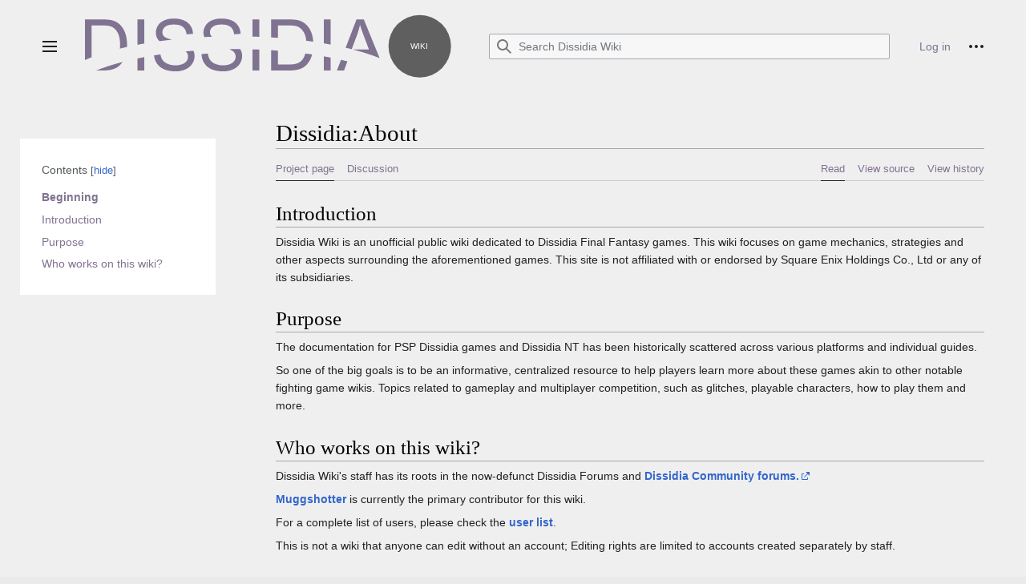

--- FILE ---
content_type: text/html; charset=UTF-8
request_url: https://dissidia.wiki/Dissidia:About
body_size: 6555
content:
<!DOCTYPE html>
<html class="client-nojs vector-feature-language-in-header-enabled vector-feature-language-in-main-page-header-disabled vector-feature-language-alert-in-sidebar-enabled vector-feature-sticky-header-disabled vector-feature-page-tools-disabled vector-feature-page-tools-pinned-disabled vector-feature-toc-pinned-enabled vector-feature-main-menu-pinned-disabled vector-feature-limited-width-enabled vector-feature-limited-width-content-enabled" lang="en" dir="ltr">
<head>
<meta charset="UTF-8"/>
<title>Dissidia:About - Dissidia Wiki</title>
<script>document.documentElement.className="client-js vector-feature-language-in-header-enabled vector-feature-language-in-main-page-header-disabled vector-feature-language-alert-in-sidebar-enabled vector-feature-sticky-header-disabled vector-feature-page-tools-disabled vector-feature-page-tools-pinned-disabled vector-feature-toc-pinned-enabled vector-feature-main-menu-pinned-disabled vector-feature-limited-width-enabled vector-feature-limited-width-content-enabled";RLCONF={"wgBreakFrames":false,"wgSeparatorTransformTable":["",""],"wgDigitTransformTable":["",""],"wgDefaultDateFormat":"dmy","wgMonthNames":["","January","February","March","April","May","June","July","August","September","October","November","December"],"wgRequestId":"aWuvjqykVde2ZUyvKsE3aQGucnQ","wgCSPNonce":false,"wgCanonicalNamespace":"Project","wgCanonicalSpecialPageName":false,"wgNamespaceNumber":4,"wgPageName":"Dissidia:About","wgTitle":"About","wgCurRevisionId":2332,"wgRevisionId":2332,"wgArticleId":485,"wgIsArticle":true,
"wgIsRedirect":false,"wgAction":"view","wgUserName":null,"wgUserGroups":["*"],"wgCategories":[],"wgPageContentLanguage":"en","wgPageContentModel":"wikitext","wgRelevantPageName":"Dissidia:About","wgRelevantArticleId":485,"wgIsProbablyEditable":false,"wgRelevantPageIsProbablyEditable":false,"wgRestrictionEdit":[],"wgRestrictionMove":[],"wgVector2022PreviewPages":[]};RLSTATE={"skins.vector.user.styles":"ready","site.styles":"ready","user.styles":"ready","skins.vector.user":"ready","user":"ready","user.options":"loading","mediawiki.ui.button":"ready","skins.vector.styles":"ready","skins.vector.icons":"ready","mediawiki.ui.icon":"ready","ext.CookieWarning.styles":"ready","oojs-ui-core.styles":"ready","oojs-ui.styles.indicators":"ready","mediawiki.widgets.styles":"ready","oojs-ui-core.icons":"ready","ext.DarkMode.styles":"ready"};RLPAGEMODULES=["site","mediawiki.page.ready","skins.vector.js","skins.vector.es6","ext.CookieWarning","ext.DarkMode"];</script>
<script>(RLQ=window.RLQ||[]).push(function(){mw.loader.implement("user.options@12s5i",function($,jQuery,require,module){mw.user.tokens.set({"patrolToken":"+\\","watchToken":"+\\","csrfToken":"+\\"});});});</script>
<link rel="stylesheet" href="/load.php?lang=en&amp;modules=ext.CookieWarning.styles%7Cext.DarkMode.styles%7Cmediawiki.ui.button%2Cicon%7Cmediawiki.widgets.styles%7Coojs-ui-core.icons%2Cstyles%7Coojs-ui.styles.indicators%7Cskins.vector.icons%2Cstyles&amp;only=styles&amp;skin=vector-2022"/>
<script async="" src="/load.php?lang=en&amp;modules=startup&amp;only=scripts&amp;raw=1&amp;skin=vector-2022"></script>
<meta name="ResourceLoaderDynamicStyles" content=""/>
<link rel="stylesheet" href="/load.php?lang=en&amp;modules=site.styles&amp;only=styles&amp;skin=vector-2022"/>
<meta name="generator" content="MediaWiki 1.40.0"/>
<meta name="robots" content="max-image-preview:standard"/>
<meta name="format-detection" content="telephone=no"/>
<meta name="viewport" content="width=1000"/>
<link rel="icon" href="/favicon.ico"/>
<link rel="search" type="application/opensearchdescription+xml" href="/opensearch_desc.php" title="Dissidia Wiki (en)"/>
<link rel="EditURI" type="application/rsd+xml" href="https://dissidia.wiki/api.php?action=rsd"/>
<link rel="alternate" type="application/atom+xml" title="Dissidia Wiki Atom feed" href="/index.php?title=Special:RecentChanges&amp;feed=atom"/>
</head>
<body class="skin-vector skin-vector-search-vue mediawiki ltr sitedir-ltr mw-hide-empty-elt ns-4 ns-subject page-Dissidia_About rootpage-Dissidia_About skin-vector-2022 action-view"><div class="mw-page-container">
	<a class="mw-jump-link" href="#bodyContent">Jump to content</a>
	<div class="mw-page-container-inner">
		<input
			type="checkbox"
			id="mw-sidebar-checkbox"
			class="mw-checkbox-hack-checkbox"
			>
		<header class="mw-header mw-ui-icon-flush-left mw-ui-icon-flush-right">
			<div class="vector-header-start">
					<label
				id="mw-sidebar-button"
				class="mw-checkbox-hack-button mw-ui-icon mw-ui-button mw-ui-quiet mw-ui-icon-element mw-ui-icon-flush-right"
				for="mw-sidebar-checkbox"
				role="button"
				aria-controls="mw-panel"
				data-event-name="ui.sidebar"
				tabindex="0"
				title="Main menu">
				<span>Toggle sidebar</span>
			</label>
		
<a href="/Main_Page" class="mw-logo">
	<img class="mw-logo-icon" src="/resources/assets/dissidia-wiki-logo.svg" alt=""
		aria-hidden="true" height="50" width="50">
	<span class="mw-logo-container">
		<strong class="mw-logo-wordmark">Dissidia Wiki</strong>
	</span>
</a>

			</div>
			<div class="vector-header-end">
				
<div id="p-search" role="search" class="vector-search-box-vue  vector-search-box-collapses  vector-search-box-show-thumbnail vector-search-box-auto-expand-width vector-search-box">
	<a href="/Special:Search"
	
		
		
		
		title="Search Dissidia Wiki [f]"
		accesskey="f"
		class="mw-ui-button mw-ui-quiet mw-ui-icon mw-ui-icon-element mw-ui-icon-wikimedia-search search-toggle">
		<span>Search</span>
	</a>
	
	<div>
		<form action="/index.php" id="searchform"
			class="vector-search-box-form">
			<div id="simpleSearch"
				class="vector-search-box-inner"
				 data-search-loc="header-moved">
				<input class="vector-search-box-input"
					 type="search" name="search" placeholder="Search Dissidia Wiki" aria-label="Search Dissidia Wiki" autocapitalize="sentences" title="Search Dissidia Wiki [f]" accesskey="f" id="searchInput"
				>
				<input type="hidden" name="title" value="Special:Search">
				<input id="mw-searchButton"
					 class="searchButton mw-fallbackSearchButton" type="submit" name="fulltext" title="Search the pages for this text" value="Search">
				<input id="searchButton"
					 class="searchButton" type="submit" name="go" title="Go to a page with this exact name if it exists" value="Go">
			</div>
		</form>
	</div>
</div>

				<nav class="vector-user-links" aria-label="Personal tools" role="navigation" >
	
<div id="p-vector-user-menu-overflow" class="vector-menu mw-portlet mw-portlet-vector-user-menu-overflow"  >
	<div class="vector-menu-content">
		
		<ul class="vector-menu-content-list"><li id="pt-login-2" class="user-links-collapsible-item mw-list-item"><a href="/index.php?title=Special:UserLogin&amp;returnto=Dissidia%3AAbout" title="You are encouraged to log in; however, it is not mandatory [o]" accesskey="o"><span>Log in</span></a></li></ul>
		
	</div>
</div>

	
<div id="vector-user-links-dropdown" class="vector-menu vector-dropdown vector-menu-dropdown vector-user-menu vector-user-menu-logged-out"  title="More options" >
	<input type="checkbox"
		id="vector-user-links-dropdown-checkbox"
		role="button"
		aria-haspopup="true"
		data-event-name="ui.dropdown-vector-user-links-dropdown"
		class="vector-menu-checkbox "
		
		aria-label="Personal tools"
		
	/>
	<label
		id="vector-user-links-dropdown-label"
		for="vector-user-links-dropdown-checkbox"
		class="vector-menu-heading mw-checkbox-hack-button mw-ui-button mw-ui-quiet mw-ui-icon-element "
		aria-hidden="true"
		
	>
		<span class="mw-ui-icon mw-ui-icon-ellipsis mw-ui-icon-wikimedia-ellipsis"></span>

		<span class="vector-menu-heading-label">Personal tools</span>
	</label>
	<div class="vector-menu-content vector-dropdown-content">


		
<div id="p-personal" class="vector-menu mw-portlet mw-portlet-personal"  title="User menu" >
	<div class="vector-menu-content">
		
		<ul class="vector-menu-content-list"><li id="pt-login" class="user-links-collapsible-item mw-list-item"><a href="/index.php?title=Special:UserLogin&amp;returnto=Dissidia%3AAbout" title="You are encouraged to log in; however, it is not mandatory [o]" accesskey="o"><span class="mw-ui-icon mw-ui-icon-logIn mw-ui-icon-wikimedia-logIn"></span> <span>Log in</span></a></li></ul>
		
	</div>
</div>

	
	</div>
</div>
</nav>

			</div>
		</header>
		<div class="vector-main-menu-container ">
			<div id="mw-navigation">
				<nav id="mw-panel" class="vector-main-menu-landmark" aria-label="Site" role="navigation">
						
<div id="vector-main-menu" class="vector-main-menu vector-pinnable-element">
	
	
<div id="p-navigation" class="vector-main-menu-group vector-menu mw-portlet mw-portlet-navigation"  >
	<div
		id="p-navigation-label"
		class="vector-menu-heading "
		
	>
		<span class="vector-menu-heading-label">Navigation</span>
	</div>
	<div class="vector-menu-content">
		
		<ul class="vector-menu-content-list"><li id="n-mainpage-description" class="mw-list-item"><a href="/Main_Page" title="Visit the main page [z]" accesskey="z"><span>Main page</span></a></li><li id="n-recentchanges" class="mw-list-item"><a href="/Special:RecentChanges" title="A list of recent changes in the wiki [r]" accesskey="r"><span>Recent changes</span></a></li><li id="n-randompage" class="mw-list-item"><a href="/Special:Random" title="Load a random page [x]" accesskey="x"><span>Random page</span></a></li><li id="n-help-mediawiki" class="mw-list-item"><a href="https://www.mediawiki.org/wiki/Special:MyLanguage/Help:Contents"><span>Help about MediaWiki</span></a></li></ul>
		
	</div>
</div>

	
	
<div id="p-tb" class="vector-main-menu-group vector-menu mw-portlet mw-portlet-tb"  >
	<div
		id="p-tb-label"
		class="vector-menu-heading "
		
	>
		<span class="vector-menu-heading-label">Tools</span>
	</div>
	<div class="vector-menu-content">
		
		<ul class="vector-menu-content-list"><li id="t-whatlinkshere" class="mw-list-item"><a href="/Special:WhatLinksHere/Dissidia:About" title="A list of all wiki pages that link here [j]" accesskey="j"><span>What links here</span></a></li><li id="t-recentchangeslinked" class="mw-list-item"><a href="/Special:RecentChangesLinked/Dissidia:About" rel="nofollow" title="Recent changes in pages linked from this page [k]" accesskey="k"><span>Related changes</span></a></li><li id="t-specialpages" class="mw-list-item"><a href="/Special:SpecialPages" title="A list of all special pages [q]" accesskey="q"><span>Special pages</span></a></li><li id="t-print" class="mw-list-item"><a href="javascript:print();" rel="alternate" title="Printable version of this page [p]" accesskey="p"><span>Printable version</span></a></li><li id="t-permalink" class="mw-list-item"><a href="/index.php?title=Dissidia:About&amp;oldid=2332" title="Permanent link to this revision of this page"><span>Permanent link</span></a></li><li id="t-info" class="mw-list-item"><a href="/index.php?title=Dissidia:About&amp;action=info" title="More information about this page"><span>Page information</span></a></li></ul>
		
	</div>
</div>

	

</div>

				</nav>
			</div>
		</div>
		<div class="vector-sitenotice-container">
			<div id="siteNotice"></div>
		</div>
		<input type="checkbox" id="vector-toc-collapsed-checkbox" class="mw-checkbox-hack-checkbox">
		<nav id="mw-panel-toc" role="navigation" aria-label="Contents" data-event-name="ui.sidebar-toc" class="mw-table-of-contents-container vector-toc-landmark">
			<div id="vector-toc-pinned-container" class="vector-pinned-container">
					<div id="vector-toc" class="vector-toc vector-pinnable-element">
	<div
	class="vector-pinnable-header vector-toc-pinnable-header vector-pinnable-header-pinned"
	data-feature-name="toc-pinned"
	data-pinnable-element-id="vector-toc"
	
	
>
	<h2 class="vector-pinnable-header-label">Contents</h2>
	<button class="vector-pinnable-header-toggle-button vector-pinnable-header-pin-button" data-event-name="pinnable-header.vector-toc.pin">move to sidebar</button>
	<button class="vector-pinnable-header-toggle-button vector-pinnable-header-unpin-button" data-event-name="pinnable-header.vector-toc.unpin">hide</button>
</div>


	<ul class="vector-toc-contents" id="mw-panel-toc-list">
		<li id="toc-mw-content-text"
			class="vector-toc-list-item vector-toc-level-1">
			<a href="#" class="vector-toc-link">
				<div class="vector-toc-text">Beginning</div>
			</a>
		</li>
		<li id="toc-Introduction"
		class="vector-toc-list-item vector-toc-level-1 vector-toc-list-item-expanded">
		<a class="vector-toc-link" href="#Introduction">
			<div class="vector-toc-text">
			<span class="vector-toc-numb">1</span>Introduction</div>
		</a>
		
		<ul id="toc-Introduction-sublist" class="vector-toc-list">
		</ul>
	</li>
	<li id="toc-Purpose"
		class="vector-toc-list-item vector-toc-level-1 vector-toc-list-item-expanded">
		<a class="vector-toc-link" href="#Purpose">
			<div class="vector-toc-text">
			<span class="vector-toc-numb">2</span>Purpose</div>
		</a>
		
		<ul id="toc-Purpose-sublist" class="vector-toc-list">
		</ul>
	</li>
	<li id="toc-Who_works_on_this_wiki?"
		class="vector-toc-list-item vector-toc-level-1 vector-toc-list-item-expanded">
		<a class="vector-toc-link" href="#Who_works_on_this_wiki?">
			<div class="vector-toc-text">
			<span class="vector-toc-numb">3</span>Who works on this wiki?</div>
		</a>
		
		<ul id="toc-Who_works_on_this_wiki?-sublist" class="vector-toc-list">
		</ul>
	</li>
</ul>
</div>

			</div>
		</nav>
		<div class="mw-content-container">
			<main id="content" class="mw-body" role="main">
				<header class="mw-body-header vector-page-titlebar">
					<label
						id="vector-toc-collapsed-button"
						class="mw-ui-button mw-ui-quiet mw-ui-icon mw-ui-icon-flush-left mw-ui-icon-element mw-ui-icon-wikimedia-listBullet mw-checkbox-hack-button"
						for="vector-toc-collapsed-checkbox"
						role="button"
						aria-controls="toc-toggle-list"
						data-event-name="vector.toc-toggle-list"
						tabindex="0"
						title="Table of Contents">
						Toggle the table of contents
					</label>
				
					<nav role="navigation" aria-label="Contents" class="vector-toc-landmark">
						
<div id="vector-page-titlebar-toc" class="vector-menu vector-dropdown vector-menu-dropdown vector-page-titlebar-toc mw-ui-icon-flush-left"  >
	<input type="checkbox"
		id="vector-page-titlebar-toc-checkbox"
		role="button"
		aria-haspopup="true"
		data-event-name="ui.dropdown-vector-page-titlebar-toc"
		class="vector-menu-checkbox "
		
		aria-label="Toggle the table of contents"
		
	/>
	<label
		id="vector-page-titlebar-toc-label"
		for="vector-page-titlebar-toc-checkbox"
		class="vector-menu-heading mw-checkbox-hack-button mw-ui-button mw-ui-quiet mw-ui-icon-element "
		aria-hidden="true"
		
	>
		<span class="mw-ui-icon mw-ui-icon-listBullet mw-ui-icon-wikimedia-listBullet"></span>

		<span class="vector-menu-heading-label">Toggle the table of contents</span>
	</label>
	<div class="vector-menu-content vector-dropdown-content">


							<div id="vector-page-titlebar-toc-unpinned-container" class="vector-unpinned-container">
			</div>
		
	</div>
</div>
					</nav>
					<h1 id="firstHeading" class="firstHeading mw-first-heading"><span class="mw-page-title-namespace">Dissidia</span><span class="mw-page-title-separator">:</span><span class="mw-page-title-main">About</span></h1>
				
				
				</header>
				<div class="vector-page-toolbar">
					<div class="vector-page-toolbar-container">
						<div id="left-navigation">
							<nav aria-label="Namespaces">
								
<div id="p-associated-pages" class="vector-menu vector-menu-tabs mw-portlet mw-portlet-associated-pages"  >
	<div class="vector-menu-content">
		
		<ul class="vector-menu-content-list">
			<li id="ca-nstab-project" class="selected vector-tab-noicon mw-list-item"><a data-mw="interface" href="/Dissidia:About" title="View the project page [a]" accesskey="a" class=""><span>Project page</span></a>
</li>
<li id="ca-talk" class="new vector-tab-noicon mw-list-item"><a data-mw="interface" href="/index.php?title=Dissidia_talk:About&amp;action=edit&amp;redlink=1" rel="discussion" title="Discussion about the content page (page does not exist) [t]" accesskey="t" class=""><span>Discussion</span></a>
</li>

		</ul>
		
	</div>
</div>

								

<div id="p-variants" class="vector-menu vector-dropdown vector-menu-dropdown mw-portlet mw-portlet-variants emptyPortlet"  >
	<input type="checkbox"
		id="p-variants-checkbox"
		role="button"
		aria-haspopup="true"
		data-event-name="ui.dropdown-p-variants"
		class="vector-menu-checkbox"
		aria-label="Change language variant"
		
		
	/>
	<label
		id="p-variants-label"
		for="p-variants-checkbox"
		class="vector-menu-heading "
		aria-hidden="true"
		
	>
		
		<span class="vector-menu-heading-label">English</span>
	</label>
	<div class="vector-menu-content vector-dropdown-content">

	<div class="vector-menu-content">
		
		<ul class="vector-menu-content-list"></ul>
		
	</div>

	</div>
</div>
							</nav>
						</div>
						<div id="right-navigation" class="vector-collapsible">
							<nav aria-label="Views">
								
<div id="p-views" class="vector-menu vector-menu-tabs mw-portlet mw-portlet-views"  >
	<div class="vector-menu-content">
		
		<ul class="vector-menu-content-list">
			<li id="ca-view" class="selected vector-tab-noicon mw-list-item"><a data-mw="interface" href="/Dissidia:About" class=""><span>Read</span></a>
</li>
<li id="ca-viewsource" class="vector-tab-noicon mw-list-item"><a data-mw="interface" href="/index.php?title=Dissidia:About&amp;action=edit" title="This page is protected.
You can view its source [e]" accesskey="e" class=""><span>View source</span></a>
</li>
<li id="ca-history" class="vector-tab-noicon mw-list-item"><a data-mw="interface" href="/index.php?title=Dissidia:About&amp;action=history" title="Past revisions of this page [h]" accesskey="h" class=""><span>View history</span></a>
</li>

		</ul>
		
	</div>
</div>

							</nav>
				
							<nav class="vector-page-tools-landmark" aria-label="More options">
								

<div id="p-cactions" class="vector-menu vector-dropdown vector-menu-dropdown mw-portlet mw-portlet-cactions emptyPortlet vector-has-collapsible-items"  title="More options" >
	<input type="checkbox"
		id="p-cactions-checkbox"
		role="button"
		aria-haspopup="true"
		data-event-name="ui.dropdown-p-cactions"
		class="vector-menu-checkbox"
		
		aria-label="More"
		
	/>
	<label
		id="p-cactions-label"
		for="p-cactions-checkbox"
		class="vector-menu-heading"
		aria-hidden="true"
		
	>
		
		<span class="vector-menu-heading-label">More</span>
	</label>
	<div class="vector-menu-content vector-dropdown-content">

	<div class="vector-menu-content">
		
		<ul class="vector-menu-content-list"><li id="ca-more-view" class="selected vector-more-collapsible-item mw-list-item"><a href="/Dissidia:About"><span>Read</span></a></li><li id="ca-more-viewsource" class="vector-more-collapsible-item mw-list-item"><a href="/index.php?title=Dissidia:About&amp;action=edit"><span>View source</span></a></li><li id="ca-more-history" class="vector-more-collapsible-item mw-list-item"><a href="/index.php?title=Dissidia:About&amp;action=history"><span>View history</span></a></li></ul>
		
	</div>

	</div>
</div>
							</nav>
						</div>
					</div>
				</div>
				
				<div id="bodyContent" class="vector-body" aria-labelledby="firstHeading" data-mw-ve-target-container>
					<div class="vector-body-before-content">
							<div class="mw-indicators">
		</div>

						<div id="siteSub" class="noprint">From Dissidia Wiki</div>
					</div>
					<div id="contentSub"><div id="mw-content-subtitle"></div></div>
					
					
					<div id="mw-content-text" class="mw-body-content mw-content-ltr" lang="en" dir="ltr"><div class="mw-parser-output"><h1><span class="mw-headline" id="Introduction">Introduction</span></h1>
<p>Dissidia Wiki is an unofficial public wiki dedicated to Dissidia Final Fantasy games. This wiki focuses on game mechanics, strategies and other aspects surrounding the aforementioned games. This site is not affiliated with or endorsed by Square Enix Holdings Co., Ltd or any of its subsidiaries.
</p>
<h1><span class="mw-headline" id="Purpose">Purpose</span></h1>
<p>The documentation for PSP Dissidia games and Dissidia NT has been historically scattered across various platforms and individual guides.
</p><p>So one of the big goals is to be an informative, centralized resource to help players learn more about these games akin to other notable fighting game wikis. Topics related to gameplay and multiplayer competition, such as glitches, playable characters, how to play them and more.
</p>
<h1><span id="Who_works_on_this_wiki.3F"></span><span class="mw-headline" id="Who_works_on_this_wiki?">Who works on this wiki?</span></h1>
<p>Dissidia Wiki's staff has its roots in the now-defunct Dissidia Forums and <b><a rel="nofollow" class="external text" href="https://web.archive.org/web/20231225172614/http://community.dissidia.wiki/">Dissidia Community forums.</a></b>
</p><p><b><a href="/User:Muggshotter" title="User:Muggshotter">Muggshotter</a></b> is currently the primary contributor for this wiki.
</p><p>For a complete list of users, please check the <b><a href="/Special:ListUsers" title="Special:ListUsers">user list</a></b>.
</p><p>This is not a wiki that anyone can edit without an account; Editing rights are limited to accounts created separately by staff.
</p>
<!-- 
NewPP limit report
Cached time: 20260116204549
Cache expiry: 86400
Reduced expiry: false
Complications: [no‐toc‐conversion]
CPU time usage: 0.006 seconds
Real time usage: 0.010 seconds
Preprocessor visited node count: 8/1000000
Post‐expand include size: 0/2097152 bytes
Template argument size: 0/2097152 bytes
Highest expansion depth: 2/100
Expensive parser function count: 0/100
Unstrip recursion depth: 0/20
Unstrip post‐expand size: 0/5000000 bytes
-->
<!--
Transclusion expansion time report (%,ms,calls,template)
100.00%    0.000      1 -total
-->

<!-- Saved in parser cache with key dissidia_wiki:pcache:idhash:485-0!canonical and timestamp 20260116204549 and revision id 2332. Rendering was triggered because: page-view
 -->
</div>
<div class="printfooter" data-nosnippet="">Retrieved from "<a dir="ltr" href="https://dissidia.wiki/index.php?title=Dissidia:About&amp;oldid=2332">https://dissidia.wiki/index.php?title=Dissidia:About&amp;oldid=2332</a>"</div></div>
					<div id="catlinks" class="catlinks catlinks-allhidden" data-mw="interface"></div>
					
				</div>
				
			</main>
			<div id='mw-data-after-content'>
	<div class="mw-cookiewarning-container"><div class="mw-cookiewarning-text"><span>Cookies help us deliver our services. By using our services, you agree to our use of cookies.</span></div><form method="POST"><div class='oo-ui-layout oo-ui-horizontalLayout'><span class='oo-ui-widget oo-ui-widget-enabled oo-ui-inputWidget oo-ui-buttonElement oo-ui-buttonElement-framed oo-ui-labelElement oo-ui-flaggedElement-primary oo-ui-flaggedElement-progressive oo-ui-buttonInputWidget'><button type='submit' tabindex='0' name='disablecookiewarning' value='OK' class='oo-ui-inputWidget-input oo-ui-buttonElement-button'><span class='oo-ui-iconElement-icon oo-ui-iconElement-noIcon oo-ui-image-invert'></span><span class='oo-ui-labelElement-label'>OK</span><span class='oo-ui-indicatorElement-indicator oo-ui-indicatorElement-noIndicator oo-ui-image-invert'></span></button></span></div></form></div>
</div>

		</div>
		<div class="mw-footer-container">
			
<footer id="footer" class="mw-footer" role="contentinfo" >
	<ul id="footer-info">
	<li id="footer-info-lastmod"> This page was last edited on 28 December 2024, at 17:18.</li>
</ul>

	<ul id="footer-places">
	<li id="footer-places-privacy"><a href="/Dissidia:Privacy_policy">Privacy policy</a></li>
	<li id="footer-places-about"><a href="/Dissidia:About">About Dissidia Wiki</a></li>
	<li id="footer-places-disclaimers"><a href="/Dissidia:General_disclaimer">Disclaimers</a></li>
	<li id="footer-places-darkmode"><a text="Dark mode" href="#" class="ext-darkmode-link nwwmw-ui-icon mw-ui-icon-before mw-ui-icon-darkmode" title="darkmode-link-tooltip" icon="bright">Dark mode</a></li>
</ul>

	<ul id="footer-icons" class="noprint">
	<li id="footer-poweredbyico"><a href="https://www.mediawiki.org/"><img src="/resources/assets/poweredby_mediawiki_88x31.png" alt="Powered by MediaWiki" srcset="/resources/assets/poweredby_mediawiki_132x47.png 1.5x, /resources/assets/poweredby_mediawiki_176x62.png 2x" width="88" height="31" loading="lazy"/></a></li>
</ul>

</footer>

		</div>
	</div> 
</div> 

<script>(RLQ=window.RLQ||[]).push(function(){mw.config.set({"wgBackendResponseTime":159,"wgPageParseReport":{"limitreport":{"cputime":"0.006","walltime":"0.010","ppvisitednodes":{"value":8,"limit":1000000},"postexpandincludesize":{"value":0,"limit":2097152},"templateargumentsize":{"value":0,"limit":2097152},"expansiondepth":{"value":2,"limit":100},"expensivefunctioncount":{"value":0,"limit":100},"unstrip-depth":{"value":0,"limit":20},"unstrip-size":{"value":0,"limit":5000000},"timingprofile":["100.00%    0.000      1 -total"]},"cachereport":{"timestamp":"20260116204549","ttl":86400,"transientcontent":false}}});});</script>
</body>
</html>

--- FILE ---
content_type: text/css; charset=utf-8
request_url: https://dissidia.wiki/load.php?lang=en&modules=site.styles&only=styles&skin=vector-2022
body_size: 1056
content:
body{background-color:#eaeaea }a *,a:hover{color:#807391 !important;text-decoration:none }.mw-ui-button.mw-ui-progressive,.oo-ui-buttonElement-framed.oo-ui-widget-enabled.oo-ui-flaggedElement-primary.oo-ui-flaggedElement-progressive > .oo-ui-buttonElement-button{background-color:#807391 !important;border-color:#807391 !important }.client-darkmode{background-color:#e8e8e8 }a,.client-darkmode a{color:#3366CC}.mw-page-container{background-color:#efefef }.vector-feature-page-tools-enabled #vector-main-menu-pinned-container .vector-main-menu{background-color:inherit }#vector-page-tools-pinned-container .vector-page-tools:after{display:none }.contentbox{border:1px solid #807391;border-radius:2px;margin:5px;padding:5px 10px}.contentheading{font-size:1.75em;font-family:'Linux Libertine','Georgia','Times',serif}.subcontentheading{font-size:1.5em;font-family:'Linux Libertine','Georgia','Times',serif}.contenthr{background-color:#e8e8e8;margin:0px -10px 10px}.charabutton{background-color:#807391;border:3px outset #ddd;color:white !important;text-align:center;text-decoration:none;display:inline-block;padding:3px;width:70px;height:100px;overflow:hidden}.float-right{float:right;margin:10px 0 10px 10px}.mainpage tr{height:360px;text-align:center}.hover-effect img:hover{transform:scale(1.05);transition:all 125ms ease-in-out}.contain-image{width:100%;height:70px;object-fit:contain}.wrap-flex{display:flex;align-items:stretch}.dotted{text-decoration:underline;text-decoration-style:dotted}.infocolor{color:#eef00a;text-decoration:underline;text-decoration-style:dotted}.combodef{background-color:#223480;color:white;width:60%}.combodefcontent{margin:1em auto;padding:0;height:13px;text-align:center;color:white}.text-color-orange{color:#e67300;font-weight:bold}.navbutton a{background-color:#807391;border:3px outset #ddd;color:#ffffff;text-align:center;text-decoration:none;display:flex;padding:3px;max-width:100px;height:auto;overflow:hidden;transition-duration:0.3s}.navbutton:hover a{background-color:#ffa31a;opacity:1}.navbutton a:visited{color:#ffffff}.navbutton a img{margin:auto;user-select:none;overflow:hidden}.navbuttongroup{flex-wrap:wrap;display:flex}.charabutton2 a{background-color:#807391;border:3px outset #ddd;color:white !important;text-align:center;text-decoration:none;display:inline-block;padding:3px;width:70px;height:100px;overflow:hidden}.navbutton2 a{max-width:90px;max-height:70px;padding:0.2rem 0.5rem;background:#a5a1b5;border:3px outset #ddd;border-radius:var(--border-radius-medium);color:var(--color-base--emphasized);box-shadow:var(--shadow-1);display:flex;overflow:hidden}.navbutton2:hover a{background-color:#EDA1E8;opacity:1}.navbutton2 a:visited{color:#ffff00}.navbutton2 img{object-position:15% 20%;object-fit:cover}.navbutton3 a{background:#a5a1b5;box-shadow:2px 2px 2px;color:white;display:flex;font-weight:bold;max-width:120px;max-height:100px;overflow:hidden;padding:3px;margin:auto}.navbutton3:hover a{background-color:#bbb8c7;opacity:1;filter:brightness(120%);transition:0.3s ease-in-out}.navbutton3 img{object-position:0% 30%;object-fit:cover}.leftcolumn{float:left;width:70%;margin:auto}.rightcolumn{float:left;width:30%}.leftcolumn::after,.rightcolumn::after{clear:both}@media screen and (max-width:899px){.leftcolumn,.rightcolumn{width:100%;padding:0}}.mw-logo-icon{width:100% !important;height:auto !important }.mw-logo-container,.mw-logo-wordmark{display:none !important }.mw-collapsible.Navbox012.mw-made-collapsible{display:block }.button-psp1{border:3px outset #eee;background:#a5a1b5;box-shadow:3px 3px 3px #807391;width:60px;overflow:hidden }.button-psp1 img,.button-psp1 p{margin:0;text-align:center;vertical-align:middle }.button-psp1 img:hover,.button-portrait-001 img:hover,.button-portrait-002 img:hover,.button-portrait-003 img:hover{transition:0.3s ease-in-out;transform:scale(0.9)}.button-portrait-001{float:none;background:#a5a1b5;box-shadow:2px 2px 2px;width:70px;height:100px;overflow:hidden;padding:3px}.button-portrait-001 img,.button-portrait-001 p{margin:-55px 110px 50px -110px}.button-portrait-002{float:none;background:#a5a1b5;box-shadow:2px 2px 2px;width:70px;height:100px;overflow:hidden;padding:3px}.button-portrait-002 img,.button-portrait-002 p{margin:-55px 0px 0px -132px}.button-portrait-003{float:none;background:#a5a1b5;box-shadow:2px 2px 2px;width:70px;height:100px;overflow:hidden;padding:3px}.button-portrait-003 img,.button-portrait-003 p{margin:-55px 0px 50px -100px}

--- FILE ---
content_type: image/svg+xml
request_url: https://dissidia.wiki/resources/assets/dissidia-wiki-logo.svg
body_size: 5973
content:
<?xml version="1.0" encoding="utf-8"?>
<!-- Generator: Adobe Illustrator 12.0.0, SVG Export Plug-In . SVG Version: 6.00 Build 51448)  -->
<!DOCTYPE svg PUBLIC "-//W3C//DTD SVG 1.1//EN" "http://www.w3.org/Graphics/SVG/1.1/DTD/svg11.dtd" [
	<!ENTITY ns_svg "http://www.w3.org/2000/svg">
	<!ENTITY ns_xlink "http://www.w3.org/1999/xlink">
]>
<svg  version="1.1" xmlns="&ns_svg;" xmlns:xlink="&ns_xlink;" width="480" height="100" viewBox="0 0 480 100"
	 overflow="visible" enable-background="new 0 0 480 100" xml:space="preserve">
<g id="Group_1_1_" display="none">
</g>
<g id="DISSIDIA_1_">
	<defs>
		<rect id="XMLID_1_" width="480" height="100"/>
	</defs>
	<clipPath id="XMLID_3_">
		<use xlink:href="#XMLID_1_" />
	</clipPath>
</g>
<g id="Layer_3_xA0_Image_1_" display="none" enable-background="new    ">
	
		<image display="inline" width="380" height="52" id="Layer_3_xA0_Image" xlink:href="[data-uri]
BGdBTUEAAK/INwWK6QAAABl0RVh0U29mdHdhcmUAQWRvYmUgSW1hZ2VSZWFkeXHJZTwAAActSURB
VHja7J3/R2RrHMfPMUTEEhGxLDEMEcMSEUsscVkul2Xp18v96XL/isv9dX+NZVliiYiIiIhhiBhi
iWzEEBGR7vOuz3N75tyapmam8+314nGa81vPOef1+Tzf4wggI1xfX0+4y+vEbf2eSNybduVV4l7N
ldHEvVG7/xQOXLlI3Luw+yFnrhwm7p26cpS4dxTH8SlPF7JATBXAEMQdinbKlUn7e8aVEVfGXKl2
EXpRCQNCy5VzVy5d2bd7J64c+8DjAsUFbxMgfEgr666arEdM3pHJfKpLlg39EbYuji0oRBYkLi1o
tGhNAMKHbiL33SI+665Hd10gFVdmqaVc03TlKrrromoErYkzFxgOqSKED8WQ+azJeya66z7xmXqZ
ulCgO76L6cj+9t1MCgoXLig0qSKED+kLXdKeMqG/sb+Vmd83mAnQD35wWi0FdSn9sIBw7ALCEdWD
8GEwUq+byFVmLTOfjOhqgWyhVsCJtRKaFhQUDBpUDcKHTqkrQ69adi6x16POQVCAPOMHmRv2t1oJ
LRcM9qkahF8WsfsrmTqUvWVwEwAIBAg/r2KvmcwRO8BgAoHWIxxQLQg/TbFroLSO2AFSCwQNFwh+
UC0If9Byr5rcZ4PrODUDkDptCwQNf3VBoEW1IPxe5a5pjW+teLmPUTMAueE8CAJ7KiwyQ/iS+3gg
9zm7krkDFLMlIPnvBkGgjfCLLXhl6/OB3Kf5DgBKy2EQBHbKsqq4kMJ3cq8Ecp+3wgpUAHgIrSje
seKDwBXCz6bgx+4R/AjvMAA8k8t7AsA5wk9P8gvu8s6VBSuQr48pXGSjTKrZ5bcn3Aq4V3reVz6x
j3+v+C2jk6gLsdLl9wxJSe7YtrLl3qlthD9cwetDXAoEz+yZdPHL5kN533eox43gWUX56PudDAD3
HRbj77H9RvqcBwFgPS+Lw+IMfwCaMfPelV9M8JO8Y0PFb5UbZtda2KLZDOFxfvvu5b6kujLxjYQH
0fidUvXdvEm0KtgSe/icmPzXXNnI6iygOGMvsLKWDyb5Rd6hgdI0cbeC7FxZSZul66UJEDULCLWg
lVC1QMFK8cGyafL/7r6vY4Tf2ZT1kq/znjyLtmXjhyb1RpCVc+wd9Pot+kNyfGuhbtdpazWwTuV5
NAL5p9q1Gaf0Yil7V3fNr9HdeanQHX/4xEHUeRhFs4jTxyCTAcEffRkeulMLfsPjqNt0Nbrt9tks
pPBt9sNikMmTKTyMul5aiUK/OWQ9GPjxhGqi0FXUvWV+k/m7stnrbLJMCt+ah0smecl+lOfbwYHJ
fd+Lnb50KGgwqAUBYMaCQI2a6UCy3zT5rw+rGzYe8INV5q5umo8Rc+PDB9kMSoOMHQgC/7UI/CaF
vpAY3qIZP19dWR3kjJ94AA+uYpn8sl3LvJjkJCH3Jtu1AjzJJ9VEAFAp85RsJYbrrqxY5t/XeF3c
x4PRBmSfXPktKuccXw2a+t339k3uJ3yyAAMPApMmfrUI/O62ZRwkVjfPN1e+ONfsDV34VvHLVqol
quirQO43V1fhR3yKAKkFgddR59bmulZKVAUty/pXnpJoxj1Wrvas+T26HYAtQ6UeBXL3gmfqI0B2
A0AlEL8PAmWY8i0vaaD3s3PU1rOFbwOwyyb66YJX2G5C7sd8QgC5DwJTiSBQ9FaAFlp+tqy/3ZPw
XSXNmeQ126aoI+Z+0yNtfbrNjBmAUgQATSjR7MH5qNi77Gpm4Kpl/bv/E741hzSV8s+omAsldgPJ
b7/EAgcAyHwAGA3Ev2AtgKKh2YL/uPJV3dKx+6f/cD/+iorV36V/ctNn8e4fPeP1BoBHAsCrIPtf
LFjyq3HJvyX86wL8M+pz18DFlmXwbV5fAOgzAIyb/DVpRRNWcj8VNM/CVzfNRpSBHegAoBQBwO/s
q40fc9n9kyfhn1sGr0x+g0VOAJCi/CdN/B+sBZCLE/iyLnx11Wg3OS0t3mQ2DQBkUP6a/aM+f20t
o92AM9v1k0Xh75ng15zgm7xOAJCzADBr4lcAeIvwO/Hbgt5k8nTVAECB5D8ZZP6pbxOflvCPfRYf
0VUDAOWQv+/68dn/i3f9vKTwG0EW3+DxA0DJA0A9yP5f5DzvYQtfs2q0xPc7XTUAAA/KX10/mvGj
LW3e5Un4Gmj1ezazCRk85aUv5P/lvgMeLjzlO1BXjz9rZKCrfQclfC3b/RLd7tfAuay8sFQCgQIG
8y3p7N+PFgD63v6mH+G3LZOX5Hd4NMgbCBIw1G9x3uSvzH/8JYSvKZRrls1vcCgIIgcCA7z4t6vd
jd9b1q8B356nevYqfE2h1AnqWgx1TpUjcyAoQCa+9TGTvjL/pX6Ev2uS/+Ye/ClVi9ABCAiZ9sJE
dNvdI/nP9SL8lkl+hUO6kToAwSC3/tAA77LJvxoK/2d0N8OGvWuQOgDBoFiemTXxf5LwKwy+InYA
AkHhPVT5V4ABAG05tWA6ZAX/AAAAAElFTkSuQmCC" transform="matrix(1 0 0 1 6 33)">
	</image>
</g>
<g id="Layer_7" display="none">
</g>
<g id="strike">
	<g>
		<g>
			<path fill="#807391" d="M102.957,43.418c5.021-0.687,10.14-1.321,15.351-1.898c-4.845-1.262-7.936-2.5-9.266-3.714
				c-1.653-1.48-2.479-3.367-2.479-5.661c0-2.643,1.167-4.899,3.501-6.772s6.054-2.81,11.158-2.81c4.9,0,8.604,1.032,11.113,3.096
				c2.508,2.063,3.979,5.115,4.415,9.154l8.063-0.625c-0.146-3.742-1.188-7.094-3.13-10.054c-1.941-2.959-4.715-5.2-8.322-6.724
				s-7.773-2.285-12.496-2.285c-4.289,0-8.186,0.726-11.691,2.177s-6.172,3.578-7.997,6.379c-1.826,2.801-2.738,5.813-2.738,9.034
				c0,2.932,0.746,5.581,2.238,7.946C101.298,41.648,102.064,42.564,102.957,43.418z M168.467,37.857
				c-0.02-0.017-0.043-0.035-0.063-0.052c-1.653-1.48-2.479-3.367-2.479-5.661c0-2.643,1.167-4.899,3.501-6.772
				s6.054-2.81,11.158-2.81c4.9,0,8.604,1.032,11.113,3.096c2.508,2.063,3.979,5.115,4.415,9.154l8.063-0.625
				c-0.146-3.742-1.188-7.094-3.13-10.054c-1.941-2.959-4.715-5.2-8.322-6.724s-7.773-2.285-12.496-2.285
				c-4.289,0-8.186,0.726-11.691,2.177s-6.172,3.578-7.997,6.379c-1.826,2.801-2.738,5.813-2.738,9.034
				c0,1.987,0.352,3.841,1.037,5.568C162.025,38.122,165.233,37.978,168.467,37.857z M75.585,47.872
				c2.771-0.529,5.585-1.04,8.438-1.532V16.25h-8.438V47.872z M219.037,37.664c2.829,0.083,5.64,0.185,8.438,0.299V16.25h-8.438
				V37.664z M377.615,64.536L357.893,16.25h-9.141l-13.527,35.316c2.567,0.599,5.085,1.216,7.561,1.847l6.873-18.275
				c1.447-4.037,2.598-8.104,3.449-12.2c1.025,3.471,2.535,7.892,4.533,13.263l6.682,17.612h-19.967
				C356.693,57.015,367.851,60.611,377.615,64.536z M52.47,21.729c-2.576-2.203-5.688-3.726-9.335-4.566
				c-2.605-0.608-6.384-0.913-11.333-0.913H9.875v50.745c2.688-1.188,5.509-2.346,8.438-3.478V23.75H31.68
				c5.005,0,8.636,0.436,10.893,1.306c3.125,1.219,5.779,3.62,7.964,7.204c2.184,3.584,3.276,8.713,3.276,15.387
				c0,1.765-0.077,3.431-0.226,5.002c2.883-0.709,5.829-1.396,8.829-2.063c0.045-0.92,0.084-1.845,0.084-2.809
				c0-5.682-0.833-10.733-2.497-15.154S55.827,24.571,52.47,21.729z M284.922,21.729c-2.576-2.203-5.689-3.726-9.336-4.566
				c-2.605-0.608-6.383-0.913-11.332-0.913h-21.928v22.468c2.834,0.174,5.644,0.368,8.438,0.574V23.75h13.367
				c5.006,0,8.637,0.436,10.893,1.306c3.125,1.219,5.779,3.62,7.965,7.204c1.627,2.67,2.646,6.199,3.061,10.583
				c2.955,0.382,5.882,0.78,8.77,1.198c-0.29-4.183-1.074-7.993-2.363-11.418C290.791,28.202,288.279,24.571,284.922,21.729z
				 M308.037,46.122c2.854,0.486,5.664,0.991,8.438,1.512V16.25h-8.438V46.122z M219.037,80h8.438V53.916
				c-2.797-0.112-5.609-0.211-8.438-0.291V80z M308.037,80h8.438V63.9c-2.771-0.545-5.584-1.07-8.438-1.577V80z M32.844,80
				c3.85,0,7.259-0.362,10.226-1.087s5.5-1.79,7.599-3.196s4.031-3.334,5.797-5.783c0.136-0.188,0.267-0.389,0.399-0.585
				C44.703,72.521,33.673,76.093,23.981,80H32.844z M324.334,80h8.93l4.135-11.438c-2.603-0.654-5.253-1.291-7.952-1.909L324.334,80
				z M284.594,59.943c-1.115,3.381-2.67,6.071-4.666,8.073c-1.418,1.422-3.32,2.525-5.707,3.309s-5.678,1.175-9.873,1.175h-13.584
				V55.255c-2.792-0.21-5.605-0.402-8.438-0.579V80h22.969c3.85,0,7.26-0.362,10.227-1.087s5.5-1.79,7.598-3.196
				c2.1-1.406,4.031-3.334,5.797-5.783s3.213-5.544,4.342-9.284c0.067-0.224,0.113-0.468,0.177-0.695
				c-2.798-0.413-5.625-0.81-8.487-1.188C284.836,59.167,284.72,59.562,284.594,59.943z M75.585,80h8.438V63.288
				c-2.855,0.539-5.67,1.098-8.438,1.676V80z M135.606,56.174c0.492,0.41,0.924,0.839,1.277,1.293
				c1.161,1.493,1.742,3.24,1.742,5.24c0,1.972-0.602,3.794-1.803,5.467c-1.202,1.673-3.034,2.989-5.496,3.949
				s-5.3,1.439-8.515,1.439c-3.621,0-6.879-0.633-9.775-1.898s-5.032-2.924-6.408-4.975c-1.211-1.805-2.012-4.082-2.448-6.778
				c-2.704,0.397-5.374,0.813-8.015,1.245c0.34,3.6,1.47,6.866,3.394,9.799c2.215,3.377,5.271,5.905,9.165,7.586
				s8.723,2.521,14.485,2.521c4.546,0,8.636-0.833,12.27-2.499s6.421-3.998,8.361-6.997c1.939-2.998,2.91-6.192,2.91-9.582
				c0-2.413-0.45-4.624-1.332-6.641C142.117,55.598,138.846,55.875,135.606,56.174z M198.667,53.334
				c-3.024,0-6.031,0.024-9.025,0.062c0.324,0.109,0.618,0.213,0.859,0.307c2.668,1.017,4.582,2.271,5.744,3.765
				c1.161,1.493,1.742,3.24,1.742,5.24c0,1.972-0.602,3.794-1.803,5.467c-1.202,1.673-3.034,2.989-5.496,3.949
				s-5.3,1.439-8.515,1.439c-3.621,0-6.879-0.633-9.775-1.898s-5.032-2.924-6.408-4.975s-2.252-4.676-2.628-7.877l-7.938,0.688
				c0.115,4.261,1.281,8.079,3.496,11.455c2.215,3.377,5.271,5.905,9.165,7.586s8.723,2.521,14.485,2.521
				c4.546,0,8.636-0.833,12.27-2.499s6.421-3.998,8.361-6.997c1.939-2.998,2.91-6.192,2.91-9.582c0-3.235-0.803-6.109-2.387-8.632
				C202.043,53.341,200.358,53.334,198.667,53.334z"/>
		</g>
	</g>
</g>
<g id="Group_2_1_" display="none">
	<g id="Layer_2_xA0_Image_1_" enable-background="new    ">
		
			<image display="inline" width="80" height="80" id="Layer_2_xA0_Image" xlink:href="[data-uri]
BGdBTUEAAK/INwWK6QAAABl0RVh0U29mdHdhcmUAQWRvYmUgSW1hZ2VSZWFkeXHJZTwAAARqSURB
VHja7N2/SxthGAfwV4NQJyvYQTBURQK69OgQgsUuFi0K0kk6iELBpR38F6r9Cxzs4hRxEOsgbgpS
qCiiIEqRFBGriLg4mMmCQ/t9ek/kNDnvvTfR5O6eL3xJof5oP7znXd7kHqtUGTMyMtKOB2oCbUXj
aCPagNahtfyhV2gWvUDP0VP0CD1AM+l0OlOu/0PVI4M9x8MrNIUm0ZdoTZFf9hrdQbfQTXQdoCeh
AQQaraRetAftRpsf+Fseo6voCroMzGwgAQHXhod36ADaVaYjbA1dQhcBeRgIQMC14OE9OohaqjKy
i86jc4D8XZGAgHtCD+gw2qkqMxvoDArH9J+KAQTeazyMokMqGJlFp4H4o6yAgKPP/4R+5MuRIIUu
fb6iU4D8a/pFYkXg0dn0MzqOPlPBC/2b+9CnlmX92tvbu3w0QOAlGe+DCn7omrQJiCdAPHtwQOC9
4VXXr8KTDrQNiGdAPHowQOC9ZbwuFb7Q5VeCEQ9LDuhYeSkV3jTxSjzRXYkxTbxkiFdeIcQ4EDM6
PxNjGni5s22/ik7ocK4H4rbX2TmmcZ0XlrOtyYmlCojLQHT9oGqPL0IXyWMquhljA/8rkJ+eBfUi
uaSHM1bhT6zCE+0VyBsDowF8evYQIYNRNtE+hEcCtDHwGBliE29A3s8bFrO8DLON5wqkzdBO8cpL
J9u4A/I2/KBYuWaQjVxXIL2GYYmTayw2ygfkV88GxMgzA2yVtwJ7I/Jct9h0sVUeYI/YaKfnFiC/
Y6BbXLTTzWY3K5DebtEsLtppZrMbwJSY+E7KCZgUD9/5b1bFbzGjDa8aMfEVelfYi2rebRA8/yGz
dgJMiIVxEgTYKg7GaSXAuDgYJ06AjeJgnEYCbBAH4zQQYJ04GKeOAGvFwTi11WJQXAjwShiMc0WA
WXEwTpYAL8TBOBcEeC4OxjknwFNxMM4pAR6Jg3GOCPBAHIxzQIB0w8m1WPgOmWWq+WblHfHwnR2y
yz0T2RIP39nKPROhbIqH72w6AdeVfae3RC/HbGYD8oyBVXHRzmpuLoNzN2ZFXLRzY+UEXFb2jAHJ
/Vljq9uAPN1iSXw8s+ScBHJ3Q3VR2QMaJIWzy0aqICCPBpkXJ9fM3x2fUmhLf07Z0y0kt7PBNupe
QJ6rMiNeeZkpNHPG7UWltLJHg0jszLKJ0gLkoTTTyt6piXrIYNptUI/r3Zp0d6JlWXS/cF/EASeA
983tL71eF55CJyOMN8kGrrn3jnW6U5uG0ih7jkBHxPAW0C9Yfea3/DPiJU2xwB/pHrGWiOB950N3
3+sDtaZ20PQKmqei7HezNoUcb5PxtPYFtOfG0BwVRmwLMSLhjQNPe2fK1+QimujDh3M8hIdz7rD1
ta3ne3YWr0S6NqoP0Yllwc9hWxSg42fitrLnDwb9LqdJPtvum3yy8fxAPjvTxuIFH85BG49CR9GE
zqXKfZERoEVGhtBWCqADUsYglwhSBnGXCFJGwZcQU34ZQYlBA//rMP4JMADegXRafdzHGwAAAABJ
RU5ErkJggg==" transform="matrix(1 0 0 1 388 10)">
		</image>
	</g>
</g>
<g id="dot">
	<circle fill="#5F5F5F" cx="427.669" cy="49.667" r="39"/>
</g>
<g id="COMMUNITY" enable-background="new    ">
	<text transform="matrix(1 0 0 1 416.0352 52.5576)" fill="#FFFFFF" font-family="'Arial'" font-size="10">WIKI</text>
</g>
</svg>
